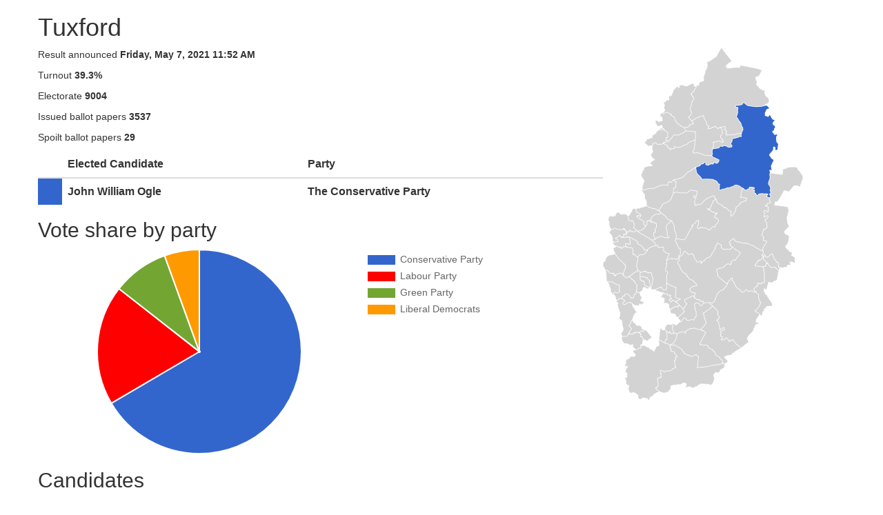

--- FILE ---
content_type: text/html; charset=utf-8
request_url: https://electionresults.nottinghamshire.gov.uk/2021/Divisions/tuxford/print
body_size: 2856
content:




<html>
<head>
    <link href="https://maxcdn.bootstrapcdn.com/bootstrap/3.3.7/css/bootstrap.min.css" rel="stylesheet" integrity="sha384-BVYiiSIFeK1dGmJRAkycuHAHRg32OmUcww7on3RYdg4Va+PmSTsz/K68vbdEjh4u" crossorigin="anonymous">
    <script type="text/javascript" src="https://code.jquery.com/jquery-1.12.4.min.js"></script>
    <script type="text/javascript" src="/Scripts/Chart.min.js"></script>

    <style type="text/css">
       .table-responsive {
            overflow-x: auto;
            border: none;
            margin-bottom: 0;
            width: auto;
        }

        #page_body table th {
            background-color: #eee !important;
            font-weight: bold;
            font-size: 1.1em;
        }

        #page_body table td {
            font-size: 1.1em;
        }

        #page_body table {
            width: 600px;
        }

        div.division-map {
            position: absolute;
            top: 0;
            right: 0;
        }

        .share-of-vote-chart {
            width: 80%;
        }

        #page_body h1 {
            font-size: 3em;
        }

        .data-column {
            width: 70%;
            float: left;
        }

        .map-column {
            width: 30%;
            float: left;
        }

        .full-width-column {
            width: 92%;
        }

        tr.elected-row td {
            font-weight: bold;
        }

        .votes-by-candidate-chart {
            height: 300px;
        }
    </style>

    <script type="text/javascript">
        $(function () {
            setTimeout(function () {
                window.print();
            }, 2000);
        });
    </script>
</head>
<body>
    <div class="container">
        <div class="row">
            <h1>Tuxford</h1>
            <div class="data-column">
                    <p class="result-announced">
                        Result announced <strong>Friday, May 7, 2021 11:52 AM</strong>
                    </p>
                    <p class="turnout">
                        Turnout <strong>39.3%</strong>
                    </p>
                        <p class="electorate">
                            Electorate <strong>9004</strong>
                        </p>
                        <p class="issued-ballots">
                            Issued ballot papers <strong>3537</strong>
                        </p>
                        <p class="spoilt-ballots">
                            Spoilt ballot papers <strong>29</strong>
                        </p>

    <div class="elected-candidates">
        <table class="results-overview-table table">
            <thead>
                <tr>
                    <th></th>
                    <th>Elected Candidate</th>
                    <th>Party</th>
                </tr>
            </thead>
            <tbody>
                    <tr class="elected-row">
                        <td class="party-colour-cell" style="background-color: #3366cc !important;"></td>
                        <td>John William Ogle</td>
                        <td>The Conservative Party</td>
                    </tr>
            </tbody>
        </table>
    </div>

<h2 class="vote-share-heading"><span>Vote share by party</span></h2>
<div class="share-of-vote-chart">
    <canvas id="votesChart"></canvas>
</div>
<script>
    var votesByParty = new Array();
    var chartColours = new Array();
    var partyNames = new Array();
   
            votesByParty.push("66.56");
            chartColours.push("#3366cc");
            partyNames.push("Conservative Party");
            votesByParty.push("19.01");
            chartColours.push("#ff0000");
            partyNames.push("Labour Party");
            votesByParty.push("8.89");
            chartColours.push("#73a533");
            partyNames.push("Green Party");
            votesByParty.push("5.53");
            chartColours.push("#ff9900");
            partyNames.push("Liberal Democrats");
    var legendPosition = $(window).width() < 768 ? 'bottom' : 'right';
    var ctx = document.getElementById("votesChart").getContext('2d');
    var myChart = new Chart(ctx, {
        type: 'pie',
        data:  {
            datasets: [{
                label: partyNames,
                data: votesByParty,
                backgroundColor: chartColours
            }],
            labels: partyNames
        },
        options: {
            legend: {
                display: true,
                position: legendPosition,
                labels: {
                    fontFamily: "'Lato', sans-serif",
                    fontSize: 14
                }
            },
            title: { display: false },
            responsive: true,
            maintainAspectRatio: false
        }
    });   
</script>

            </div>

            <div class="map-column">
                <img src="/2021/Divisions/153/Map?showResult=True" title="Map of Tuxford in Nottinghamshire" alt="" width="290" height="512">
            </div>
        </div>
        <div class="row">
            <div class="full-width-column">
                <h2><span>Candidates</span></h2>

<table class="results-overview-table results-division-candidates table">
    <thead>
        <tr>
            <th></th>
            <th>Name</th>
            <th>Party</th>
                <th>Votes</th>
                <th>Share</th>
                <th class="hidden-xs">Result</th>
        </tr>
    </thead>
    <tbody>
            <tr class="elected-row">
                <td class="party-colour-cell" style="background-color: #3366cc !important;"></td>
                <td>John William Ogle</td>
                <td>
                    <span class="visible-print-inline">The Conservative Party</span>
                    <span class="hidden-xs hidden-print">The Conservative Party</span>
                    <span class="visible-xs-inline hidden-print">CON</span>
                </td>
                    <td>2,335</td>
                    <td>66.6%</td>
                    <td class="elected hidden-xs">
                        Elected
                    </td>
            </tr>
            <tr class="">
                <td class="party-colour-cell" style="background-color: #ff0000 !important;"></td>
                <td>Lynne Schuller</td>
                <td>
                    <span class="visible-print-inline">Labour Party</span>
                    <span class="hidden-xs hidden-print">Labour Party</span>
                    <span class="visible-xs-inline hidden-print">LAB</span>
                </td>
                    <td>667</td>
                    <td>19.0%</td>
                    <td class="elected hidden-xs">
                        
                    </td>
            </tr>
            <tr class="">
                <td class="party-colour-cell" style="background-color: #73a533 !important;"></td>
                <td>Lee Martin Sinclair</td>
                <td>
                    <span class="visible-print-inline">The Green Party</span>
                    <span class="hidden-xs hidden-print">The Green Party</span>
                    <span class="visible-xs-inline hidden-print">GRN</span>
                </td>
                    <td>312</td>
                    <td>8.9%</td>
                    <td class="elected hidden-xs">
                        
                    </td>
            </tr>
            <tr class="">
                <td class="party-colour-cell" style="background-color: #ff9900 !important;"></td>
                <td>James Michael Nixon</td>
                <td>
                    <span class="visible-print-inline">Liberal Democrats</span>
                    <span class="hidden-xs hidden-print">Liberal Democrats</span>
                    <span class="visible-xs-inline hidden-print">LIB</span>
                </td>
                    <td>194</td>
                    <td>5.5%</td>
                    <td class="elected hidden-xs">
                        
                    </td>
            </tr>
    </tbody>
</table>


<h2><span>Votes by candidate</span></h2>
<div class="votes-by-candidate-chart">
    <canvas id="byCandidateChart"></canvas>
</div>
<script>
    var dataSet = [];
    
        var cand = {label:["John William Ogle (CON)"],backgroundColor: ["#3366cc"],data: [2335]};
        dataSet.push(cand);
        var cand = {label:["Lynne Schuller (LAB)"],backgroundColor: ["#ff0000"],data: [667]};
        dataSet.push(cand);
        var cand = {label:["Lee Martin Sinclair (GRN)"],backgroundColor: ["#73a533"],data: [312]};
        dataSet.push(cand);
        var cand = {label:["James Michael Nixon (LIB)"],backgroundColor: ["#ff9900"],data: [194]};
        dataSet.push(cand);
    var legendPosition = $(window).width() < 768 ? 'bottom' : 'right';
    var context = document.getElementById("byCandidateChart").getContext('2d');
    var myBarChart = new Chart(context, {
        type: 'bar',
        data: {
            datasets: dataSet
        },
        options: {
            legend: {
                display: true,
                position: legendPosition,
                labels: {
                    fontFamily: "'Lato', sans-serif",
                    fontSize: 14
                }
            },
            title: { display: false },
            scales: {
                yAxes: [{
                    ticks: {
                beginAtZero: true
                    }
                }]
            },
            responsive: true,
            maintainAspectRatio: false
        }
    });

</script>
            </div>
        </div>
        <div class="row">
            <div class="full-width-column">


<div class="row">
    <div class="col-md-12">
        <h2><span>Parties</span></h2>
        <table class="party-share-results-table table">
            <thead>
                <tr>
                    <th></th>
                    <th>Party</th>
                    <th>Seats</th>
                    <th>Votes</th>
                    <th>Share of vote</th>
                        <th>Share +/-</th>
                </tr>
            </thead>
            <tbody>
                    <tr>
                        <td class="party-colour-cell" style="background-color: #3366cc !important;"></td>
                        <td><span class="hidden-xs">Conservative Party</span> <span class="visible-xs-inline">CON</span></td>
                        <td>1</td>
                        <td>2,335</td>
                        <td>66.6%</td>
                            <td>-5.3%</td>
                    </tr>
                    <tr>
                        <td class="party-colour-cell" style="background-color: #ff0000 !important;"></td>
                        <td><span class="hidden-xs">Labour Party</span> <span class="visible-xs-inline">LAB</span></td>
                        <td>0</td>
                        <td>667</td>
                        <td>19.0%</td>
                            <td>+1.6%</td>
                    </tr>
                    <tr>
                        <td class="party-colour-cell" style="background-color: #73a533 !important;"></td>
                        <td><span class="hidden-xs">Green Party</span> <span class="visible-xs-inline">GRN</span></td>
                        <td>0</td>
                        <td>312</td>
                        <td>8.9%</td>
                            <td>+8.9%</td>
                    </tr>
                    <tr>
                        <td class="party-colour-cell" style="background-color: #ff9900 !important;"></td>
                        <td><span class="hidden-xs">Liberal Democrats</span> <span class="visible-xs-inline">LIB</span></td>
                        <td>0</td>
                        <td>194</td>
                        <td>5.5%</td>
                            <td>+0.4%</td>
                    </tr>
            </tbody>
        </table>
    </div>
</div>
            </div>
        </div>
    </div>
</body>

</html>
